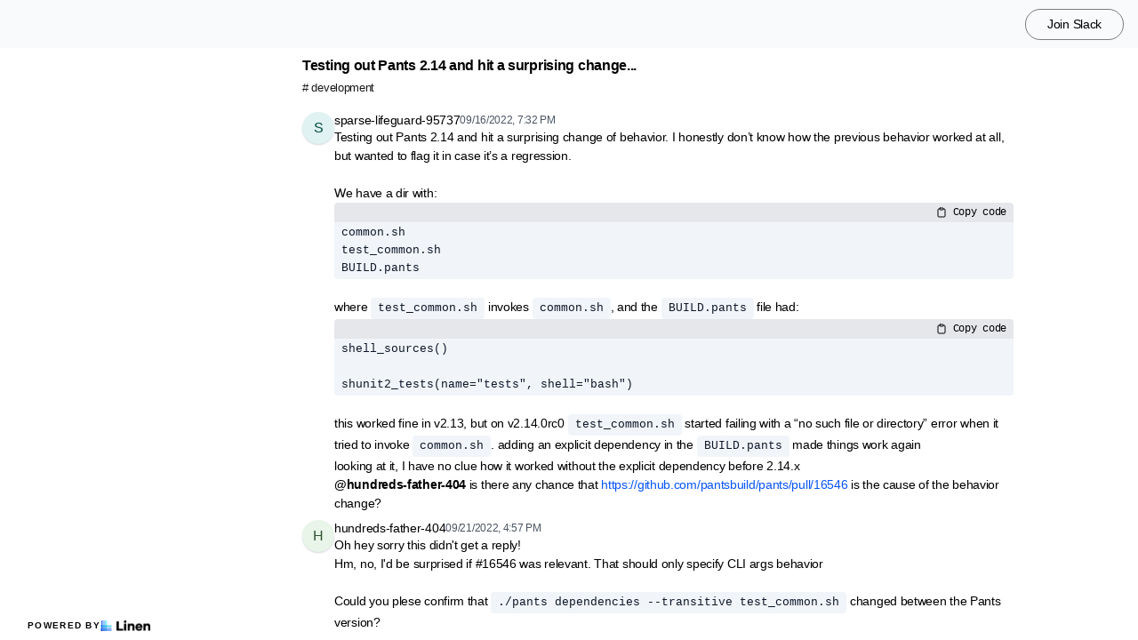

--- FILE ---
content_type: text/html; charset=utf-8
request_url: https://chat.pantsbuild.org/t/9798491/testing-out-pants-2-14-and-hit-a-surprising-change-of-behavi
body_size: 7964
content:
<!DOCTYPE html><html lang="en"><head><meta charSet="utf-8"/><meta name="viewport" content="height=device-height, width=device-width, initial-scale=1.0, minimum-scale=1.0, maximum-scale=5.0"/><meta name="twitter:card" content="summary_large_image"/><meta name="twitter:creator" content="@linen_dev"/><meta name="twitter:image" content="https://d2mu86a8belxbg.cloudfront.net/logos/logo63448d11-cc57-4c35-8b16-5064ebae803c.png"/><title>Testing out Pants 2 14 and hit a surprising change of behavi Pants #development</title><meta name="description" content="Testing out Pants 2 14 and hit a surprising change of behavior I honestly don t know how the previous behavior worked at all but wanted to flag it in case it s a regression We have a dir with ```commo"/><meta name="robots" content="all"/><meta name="og:url" property="og:url" content="https://chat.pantsbuild.org/t/9798491/testing-out-pants-2-14-and-hit-a-surprising-change-of-behavi"/><meta name="og:image" property="og:image" content="https://d2mu86a8belxbg.cloudfront.net/logos/pants-20logo-20with-20name0d38a6d9-3f5c-4614-8a58-f24fb11f86d5.png"/><meta name="og:site_name" property="og:site_name" content="Testing out Pants 2 14 and hit a surprising change of behavi Pants #development"/><meta name="og:title" property="og:title" content="Testing out Pants 2 14 and hit a surprising change of behavi Pants #development"/><meta name="og:description" property="og:description" content="Testing out Pants 2 14 and hit a surprising change of behavior I honestly don t know how the previous behavior worked at all but wanted to flag it in case it s a regression We have a dir with ```commo"/><meta name="og:type" property="og:type" content="website"/><link rel="canonical" href="https://chat.pantsbuild.org/t/9798491/testing-out-pants-2-14-and-hit-a-surprising-change-of-behavi"/><link rel="icon" type="image/x-icon" href="https://www.linen.dev/favicon.ico"/><meta name="google-site-verification" content="A0fMg7PE618kUFyfDdw_fgtSfZRl57VOm4e-N33f3C0"/><meta name="next-head-count" content="17"/><link rel="preload" href="/_next/static/css/6f8ef3f1051997a3.css" as="style"/><link rel="stylesheet" href="/_next/static/css/6f8ef3f1051997a3.css" data-n-g=""/><link rel="preload" href="/_next/static/css/846a21beebab540f.css" as="style"/><link rel="stylesheet" href="/_next/static/css/846a21beebab540f.css" data-n-p=""/><link rel="preload" href="/_next/static/css/59edc8c0bac29c88.css" as="style"/><link rel="stylesheet" href="/_next/static/css/59edc8c0bac29c88.css"/><link rel="preload" href="/_next/static/css/736cbdbaec89fa25.css" as="style"/><link rel="stylesheet" href="/_next/static/css/736cbdbaec89fa25.css"/><link rel="preload" href="/_next/static/css/1582705cddd860e1.css" as="style"/><link rel="stylesheet" href="/_next/static/css/1582705cddd860e1.css"/><link rel="preload" href="/_next/static/css/6c9ebe4b099b10c0.css" as="style"/><link rel="stylesheet" href="/_next/static/css/6c9ebe4b099b10c0.css"/><noscript data-n-css=""></noscript><script defer="" nomodule="" src="/_next/static/chunks/polyfills-78c92fac7aa8fdd8.js"></script><script defer="" src="/_next/static/chunks/1409.354ae4a679575cf7.js"></script><script defer="" src="/_next/static/chunks/4002.435424a658546bfd.js"></script><script defer="" src="/_next/static/chunks/9669-3db800448bde0891.js"></script><script defer="" src="/_next/static/chunks/9612.19405d8ae078e3fc.js"></script><script defer="" src="/_next/static/chunks/4247-9c014ef413f60519.js"></script><script defer="" src="/_next/static/chunks/5865-6ace00c804362d42.js"></script><script defer="" src="/_next/static/chunks/1855.72f5430f4f86ca2d.js"></script><script defer="" src="/_next/static/chunks/2926.79bfb27bfa30a12d.js"></script><script defer="" src="/_next/static/chunks/622.308783ab3d12730c.js"></script><script defer="" src="/_next/static/chunks/4445.e019641781a81d6d.js"></script><script defer="" src="/_next/static/chunks/4.607681a816e96f1d.js"></script><script defer="" src="/_next/static/chunks/6260.f41ee6e28a3d24d3.js"></script><script defer="" src="/_next/static/chunks/2659.90936b11ec20fef4.js"></script><script defer="" src="/_next/static/chunks/3980.9cbf664203ba9484.js"></script><script src="/_next/static/chunks/webpack-4f38e8503137d362.js" defer=""></script><script src="/_next/static/chunks/framework-56eb74ff06128874.js" defer=""></script><script src="/_next/static/chunks/main-1b933e03ecc9c596.js" defer=""></script><script src="/_next/static/chunks/pages/_app-b25e1287bc09fe78.js" defer=""></script><script src="/_next/static/chunks/1664-7fe53534ad251e9f.js" defer=""></script><script src="/_next/static/chunks/5430-6a10f32d4034bae9.js" defer=""></script><script src="/_next/static/chunks/5675-7612862e84fc641a.js" defer=""></script><script src="/_next/static/chunks/7722-297d9160211a6269.js" defer=""></script><script src="/_next/static/chunks/6097-5dcd94cc29f27afe.js" defer=""></script><script src="/_next/static/chunks/1295-0e73a6a10617d936.js" defer=""></script><script src="/_next/static/chunks/5192-5e7aa5cb233f6714.js" defer=""></script><script src="/_next/static/chunks/9143-92b99edfe229f9dd.js" defer=""></script><script src="/_next/static/chunks/1653-548d71e4c10613ac.js" defer=""></script><script src="/_next/static/chunks/3867-020105b023227e27.js" defer=""></script><script src="/_next/static/chunks/pages/s/%5BcommunityName%5D/t/%5BthreadId%5D/%5Bslug%5D-923d0521aec499f6.js" defer=""></script><script src="/_next/static/MxR5ZHRQvl1BGWVqQmMxl/_buildManifest.js" defer=""></script><script src="/_next/static/MxR5ZHRQvl1BGWVqQmMxl/_ssgManifest.js" defer=""></script></head><body><script>document.body.classList.add('js-enabled');</script><div id="__next"><div class="PageLayout_push__2Oe8o"></div><div class="PageLayout_header__Be_oM"><div class="Header_container__BlzEG" style="background-color:#f8fafc;border-bottom:1px solid #f8fafc;border-top:1px solid #f8fafc"><a class="Header_logo__vuh_W" target="_blank" href="https://pantsbuild.org/"><img alt="https://pantsbuild.org/ logo" loading="lazy" width="72" height="24" decoding="async" data-nimg="1" class="Logo_logo__vEZr3" style="color:transparent" src="https://d2mu86a8belxbg.cloudfront.net/logos/pants-20logo-20with-20name0d38a6d9-3f5c-4614-8a58-f24fb11f86d5.png"/></a><div class="Header_menu__7k7qm"><a class="Link_link__Us1wo" href="/api/link/5e2d4a03-a292-4c7c-8b9c-05636c9c0a73/join" style="color:#000000;border:1px solid #00000080;background:transparent" target="_blank" rel="noreferrer">Join Slack</a><div class="Header_lgHidden__tN8rU"><svg stroke="currentColor" fill="none" stroke-width="2" viewBox="0 0 24 24" stroke-linecap="round" stroke-linejoin="round" class="MobileMenu_open__6Qmy2" style="color:black" height="1em" width="1em" xmlns="http://www.w3.org/2000/svg"><line x1="3" y1="12" x2="21" y2="12"></line><line x1="3" y1="6" x2="21" y2="6"></line><line x1="3" y1="18" x2="21" y2="18"></line></svg></div></div></div></div><div class="PageLayout_nav__ai5Z5"><div class="NavBar_desktop__mi5nq"><div class="Desktop_container__pDCGR"><div class="Desktop_navbar___MibS"><div style="height:270px;width:100%;position:relative"></div></div><div class="Desktop_poweredWrapper__kehp_"><a class="PoweredByLinen_link___qIdb Desktop_powered__SeBpk" target="_blank" rel="noreferrer" href="https://www.linen.dev">Powered by<div class="PoweredByLinen_image__S2_qi"></div></a></div></div></div><div class="PageLayout_container__Mn2Vc"><div class="ThreadView_wrapper__n45uq"><div class="Content_wrapper__n6wCE"><div class="Thread_container__5GxE6 Thread_expanded__oAp0W" itemType="https://schema.org/DiscussionForumPosting" itemscope=""><meta itemProp="mainEntityOfPage" content="https://chat.pantsbuild.org/t/9798491/testing-out-pants-2-14-and-hit-a-surprising-change-of-behavi"/><meta itemProp="url" content="https://chat.pantsbuild.org/t/9798491/testing-out-pants-2-14-and-hit-a-surprising-change-of-behavi"/><div class="StickyHeader_header__ooL0M Header_expanded__oxgIX"><div class="Header_container__eX28U"><div><div class="Header_header__MINeP"><div><div class="Title_title__Y_6IG" itemProp="headline">Testing out Pants 2.14 and hit a surprising change...</div><a class="Header_channelName__zJdCU" href="https://chat.pantsbuild.org/c/development"># <!-- --> development</a></div></div></div><div class="Header_icons__RHnqT"></div></div></div><div class="Thread_thread__b72RD"><div><div id="46b3b962-c47f-46e1-b1c7-6830567c3c29" class="Messages_container__PcwjM"><div class="Messages_padding-top__IhNCT GridRow_container__GBFQ6"><div class="GridRow_row__AdfrH"><div class="Avatar_avatar__c6aU8 GridRow_left__j1xIF Avatar_placeholder__Lfj8j Avatar_pointer__jFcuF Avatar_shadow__O3cah Avatar_color-teal__Psj40">s</div><div class="GridRow_content__Wc6GM"><div class="GridRow_header__h3yb6"><p class="GridRow_username__XZ90V" itemProp="author" itemType="https://schema.org/Person" itemscope=""><span itemProp="name">sparse-lifeguard-95737</span></p><span itemProp="datePublished" content="Fri Sep 16 2022 19:32:31 GMT+0000 (Coordinated Universal Time)">09/16/2022, 7:32 PM</span></div><div><div class="Message_message__lTnPa"><div class="" itemProp="text">Testing out Pants 2.14 and hit a surprising change of behavior. I honestly don’t know how the previous behavior worked at all, but wanted to flag it in case it’s a regression.

We have a dir with:
<div class="BlockCode_label___CwPw"><span></span><span class="BlockCode_right__55OH6"><svg stroke="currentColor" fill="none" stroke-width="2" viewBox="0 0 24 24" stroke-linecap="round" stroke-linejoin="round" height="1em" width="1em" xmlns="http://www.w3.org/2000/svg"><path d="M16 4h2a2 2 0 0 1 2 2v14a2 2 0 0 1-2 2H6a2 2 0 0 1-2-2V6a2 2 0 0 1 2-2h2"></path><rect x="8" y="2" width="8" height="4" rx="1" ry="1"></rect></svg> Copy code</span></div><pre class="Code_pre___WA3C BlockCode_code__4Exr2 Code_block__Prz2c"><code class="Code_code__WcA8_">common.sh
test_common.sh
BUILD.pants</code></pre>
where <pre class="Code_pre___WA3C Code_inline__D3Z1R"><code class="Code_code__WcA8_">test_common.sh</code></pre> invokes <pre class="Code_pre___WA3C Code_inline__D3Z1R"><code class="Code_code__WcA8_">common.sh</code></pre>, and the <pre class="Code_pre___WA3C Code_inline__D3Z1R"><code class="Code_code__WcA8_">BUILD.pants</code></pre> file had:
<div class="BlockCode_label___CwPw"><span></span><span class="BlockCode_right__55OH6"><svg stroke="currentColor" fill="none" stroke-width="2" viewBox="0 0 24 24" stroke-linecap="round" stroke-linejoin="round" height="1em" width="1em" xmlns="http://www.w3.org/2000/svg"><path d="M16 4h2a2 2 0 0 1 2 2v14a2 2 0 0 1-2 2H6a2 2 0 0 1-2-2V6a2 2 0 0 1 2-2h2"></path><rect x="8" y="2" width="8" height="4" rx="1" ry="1"></rect></svg> Copy code</span></div><pre class="Code_pre___WA3C BlockCode_code__4Exr2 Code_block__Prz2c"><code class="Code_code__WcA8_">shell_sources()

shunit2_tests(name=&quot;tests&quot;, shell=&quot;bash&quot;)</code></pre>
this worked fine in v2.13, but on v2.14.0rc0 <pre class="Code_pre___WA3C Code_inline__D3Z1R"><code class="Code_code__WcA8_">test_common.sh</code></pre> started failing with a “no such file or directory” error when it tried to invoke <pre class="Code_pre___WA3C Code_inline__D3Z1R"><code class="Code_code__WcA8_">common.sh</code></pre>. adding an explicit dependency in the <pre class="Code_pre___WA3C Code_inline__D3Z1R"><code class="Code_code__WcA8_">BUILD.pants</code></pre> made things work again</div></div></div></div></div></div></div><div id="4cff73c6-eb97-45bf-bdef-78e0e988a743" class="Messages_container__PcwjM" itemProp="comment" itemType="https://schema.org/Comment" itemscope=""><div class="GridRow_container__GBFQ6"><div class="GridRow_row__AdfrH"><div class="GridRow_left__j1xIF"></div><div class="GridRow_content__Wc6GM"><div class="GridRow_header__h3yb6 GridRow_hidden__ASNeM"><p class="GridRow_username__XZ90V" itemProp="author" itemType="https://schema.org/Person" itemscope=""><span itemProp="name">sparse-lifeguard-95737</span></p><span itemProp="datePublished" content="Fri Sep 16 2022 19:32:48 GMT+0000 (Coordinated Universal Time)">09/16/2022, 7:32 PM</span></div><div><div class="Message_message__lTnPa"><div class="" itemProp="text">looking at it, I have no clue how it worked without the explicit dependency before 2.14.x</div></div></div></div></div></div></div><div id="3363f280-735b-43af-b8b3-4fc89aa52dbe" class="Messages_container__PcwjM" itemProp="comment" itemType="https://schema.org/Comment" itemscope=""><div class="GridRow_container__GBFQ6"><div class="GridRow_row__AdfrH"><div class="GridRow_left__j1xIF"></div><div class="GridRow_content__Wc6GM"><div class="GridRow_header__h3yb6 GridRow_hidden__ASNeM"><p class="GridRow_username__XZ90V" itemProp="author" itemType="https://schema.org/Person" itemscope=""><span itemProp="name">sparse-lifeguard-95737</span></p><span itemProp="datePublished" content="Wed Sep 21 2022 14:27:35 GMT+0000 (Coordinated Universal Time)">09/21/2022, 2:27 PM</span></div><div><div class="Message_message__lTnPa"><div class="" itemProp="text"><strong>@<!-- -->hundreds-father-404</strong> is there any chance that <a class="Link_link___OA_b" href="https://github.com/pantsbuild/pants/pull/16546" title="" rel="noreferrer ugc" target="_blank">https://github.com/pantsbuild/pants/pull/16546</a> is the cause of the behavior change?</div></div></div></div></div></div></div><div id="210b4818-5513-4cb8-a61c-f89e730424fd" class="Messages_container__PcwjM" itemProp="comment" itemType="https://schema.org/Comment" itemscope=""><div class="Messages_padding-top__IhNCT GridRow_container__GBFQ6"><div class="GridRow_row__AdfrH"><div class="Avatar_avatar__c6aU8 GridRow_left__j1xIF Avatar_placeholder__Lfj8j Avatar_pointer__jFcuF Avatar_shadow__O3cah Avatar_color-green__2ZdDh">h</div><div class="GridRow_content__Wc6GM"><div class="GridRow_header__h3yb6"><p class="GridRow_username__XZ90V" itemProp="author" itemType="https://schema.org/Person" itemscope=""><span itemProp="name">hundreds-father-404</span></p><span itemProp="datePublished" content="Wed Sep 21 2022 16:57:38 GMT+0000 (Coordinated Universal Time)">09/21/2022, 4:57 PM</span></div><div><div class="Message_message__lTnPa"><div class="" itemProp="text">Oh hey sorry this didn&#x27;t get a reply!</div></div></div></div></div></div></div><div id="834607b1-941f-4118-9583-a392ac4ade85" class="Messages_container__PcwjM" itemProp="comment" itemType="https://schema.org/Comment" itemscope=""><div class="GridRow_container__GBFQ6"><div class="GridRow_row__AdfrH"><div class="GridRow_left__j1xIF"></div><div class="GridRow_content__Wc6GM"><div class="GridRow_header__h3yb6 GridRow_hidden__ASNeM"><p class="GridRow_username__XZ90V" itemProp="author" itemType="https://schema.org/Person" itemscope=""><span itemProp="name">hundreds-father-404</span></p><span itemProp="datePublished" content="Wed Sep 21 2022 16:59:11 GMT+0000 (Coordinated Universal Time)">09/21/2022, 4:59 PM</span></div><div><div class="Message_message__lTnPa"><div class="" itemProp="text">Hm, no, I&#x27;d be surprised if #16546 was relevant. That should only specify CLI args behavior

Could you plese confirm that <pre class="Code_pre___WA3C Code_inline__D3Z1R"><code class="Code_code__WcA8_">./pants dependencies --transitive test_common.sh</code></pre> changed between the Pants version?

We definitely want to figure out regerssions like this</div><div class="Reactions_reactions__Qo4qO"><div class="Reaction_reaction__Lsfb4" title=":+1:">👍<!-- --> <!-- -->1</div></div></div></div></div></div></div></div><div id="9030f1fd-3a38-4034-991c-a2c8fda636ce" class="Messages_container__PcwjM" itemProp="comment" itemType="https://schema.org/Comment" itemscope=""><div class="Messages_padding-top__IhNCT GridRow_container__GBFQ6"><div class="GridRow_row__AdfrH"><div class="Avatar_avatar__c6aU8 GridRow_left__j1xIF Avatar_placeholder__Lfj8j Avatar_pointer__jFcuF Avatar_shadow__O3cah Avatar_color-teal__Psj40">s</div><div class="GridRow_content__Wc6GM"><div class="GridRow_header__h3yb6"><p class="GridRow_username__XZ90V" itemProp="author" itemType="https://schema.org/Person" itemscope=""><span itemProp="name">sparse-lifeguard-95737</span></p><span itemProp="datePublished" content="Wed Sep 21 2022 17:19:46 GMT+0000 (Coordinated Universal Time)">09/21/2022, 5:19 PM</span></div><div><div class="Message_message__lTnPa"><div class="" itemProp="text">before:
<div class="BlockCode_label___CwPw"><span></span><span class="BlockCode_right__55OH6"><svg stroke="currentColor" fill="none" stroke-width="2" viewBox="0 0 24 24" stroke-linecap="round" stroke-linejoin="round" height="1em" width="1em" xmlns="http://www.w3.org/2000/svg"><path d="M16 4h2a2 2 0 0 1 2 2v14a2 2 0 0 1-2 2H6a2 2 0 0 1-2-2V6a2 2 0 0 1 2-2h2"></path><rect x="8" y="2" width="8" height="4" rx="1" ry="1"></rect></svg> Copy code</span></div><pre class="Code_pre___WA3C BlockCode_code__4Exr2 Code_block__Prz2c"><code class="Code_code__WcA8_">$ ./pants dependencies --transitive build/pants/ci/test_common.sh
build/pants/ci/common.sh</code></pre>
after:
<div class="BlockCode_label___CwPw"><span></span><span class="BlockCode_right__55OH6"><svg stroke="currentColor" fill="none" stroke-width="2" viewBox="0 0 24 24" stroke-linecap="round" stroke-linejoin="round" height="1em" width="1em" xmlns="http://www.w3.org/2000/svg"><path d="M16 4h2a2 2 0 0 1 2 2v14a2 2 0 0 1-2 2H6a2 2 0 0 1-2-2V6a2 2 0 0 1 2-2h2"></path><rect x="8" y="2" width="8" height="4" rx="1" ry="1"></rect></svg> Copy code</span></div><pre class="Code_pre___WA3C BlockCode_code__4Exr2 Code_block__Prz2c"><code class="Code_code__WcA8_">$ ./pants dependencies --transitive build/pants/ci/test_common.sh</code></pre></div></div></div></div></div></div></div><div id="eb60725a-d2ab-46db-8196-2886e03e934b" class="Messages_container__PcwjM" itemProp="comment" itemType="https://schema.org/Comment" itemscope=""><div class="GridRow_container__GBFQ6"><div class="GridRow_row__AdfrH"><div class="GridRow_left__j1xIF"></div><div class="GridRow_content__Wc6GM"><div class="GridRow_header__h3yb6 GridRow_hidden__ASNeM"><p class="GridRow_username__XZ90V" itemProp="author" itemType="https://schema.org/Person" itemscope=""><span itemProp="name">sparse-lifeguard-95737</span></p><span itemProp="datePublished" content="Wed Sep 21 2022 17:20:49 GMT+0000 (Coordinated Universal Time)">09/21/2022, 5:20 PM</span></div><div><div class="Message_message__lTnPa"><div class="" itemProp="text">I am more surprised it was working in 2.13.x w/o an explicit dependency - is there shell&lt;-&gt;shell dependency inference?</div></div></div></div></div></div></div><div id="46ff1e0a-3055-4ec5-bf6c-0c5c3a4c7f69" class="Messages_container__PcwjM" itemProp="comment" itemType="https://schema.org/Comment" itemscope=""><div class="Messages_padding-top__IhNCT GridRow_container__GBFQ6"><div class="GridRow_row__AdfrH"><div class="Avatar_avatar__c6aU8 GridRow_left__j1xIF Avatar_placeholder__Lfj8j Avatar_pointer__jFcuF Avatar_shadow__O3cah Avatar_color-green__2ZdDh">h</div><div class="GridRow_content__Wc6GM"><div class="GridRow_header__h3yb6"><p class="GridRow_username__XZ90V" itemProp="author" itemType="https://schema.org/Person" itemscope=""><span itemProp="name">hundreds-father-404</span></p><span itemProp="datePublished" content="Wed Sep 21 2022 17:25:33 GMT+0000 (Coordinated Universal Time)">09/21/2022, 5:25 PM</span></div><div><div class="Message_message__lTnPa"><div class="" itemProp="text">there is! we run Shellcheck to parse your <pre class="Code_pre___WA3C Code_inline__D3Z1R"><code class="Code_code__WcA8_">source</code></pre> statements</div></div></div></div></div></div></div><div id="f69434c0-9248-4c24-b453-42fbee9ea72d" class="Messages_container__PcwjM" itemProp="comment" itemType="https://schema.org/Comment" itemscope=""><div class="GridRow_container__GBFQ6"><div class="GridRow_row__AdfrH"><div class="GridRow_left__j1xIF"></div><div class="GridRow_content__Wc6GM"><div class="GridRow_header__h3yb6 GridRow_hidden__ASNeM"><p class="GridRow_username__XZ90V" itemProp="author" itemType="https://schema.org/Person" itemscope=""><span itemProp="name">hundreds-father-404</span></p><span itemProp="datePublished" content="Wed Sep 21 2022 17:25:56 GMT+0000 (Coordinated Universal Time)">09/21/2022, 5:25 PM</span></div><div><div class="Message_message__lTnPa"><div class="" itemProp="text">the sole thing that has changed here is Pants version? Not the bash code itself?</div></div></div></div></div></div></div><div id="07f63779-1fa1-4d0c-9c02-a6ebabfd92e3" class="Messages_container__PcwjM" itemProp="comment" itemType="https://schema.org/Comment" itemscope=""><div class="Messages_padding-top__IhNCT GridRow_container__GBFQ6"><div class="GridRow_row__AdfrH"><div class="Avatar_avatar__c6aU8 GridRow_left__j1xIF Avatar_placeholder__Lfj8j Avatar_pointer__jFcuF Avatar_shadow__O3cah Avatar_color-teal__Psj40">s</div><div class="GridRow_content__Wc6GM"><div class="GridRow_header__h3yb6"><p class="GridRow_username__XZ90V" itemProp="author" itemType="https://schema.org/Person" itemscope=""><span itemProp="name">sparse-lifeguard-95737</span></p><span itemProp="datePublished" content="Wed Sep 21 2022 17:26:15 GMT+0000 (Coordinated Universal Time)">09/21/2022, 5:26 PM</span></div><div><div class="Message_message__lTnPa"><div class="" itemProp="text">Yup!</div></div></div></div></div></div></div><div id="598b5061-6416-4312-9652-4f54c3570339" class="Messages_container__PcwjM" itemProp="comment" itemType="https://schema.org/Comment" itemscope=""><div class="GridRow_container__GBFQ6"><div class="GridRow_row__AdfrH"><div class="GridRow_left__j1xIF"></div><div class="GridRow_content__Wc6GM"><div class="GridRow_header__h3yb6 GridRow_hidden__ASNeM"><p class="GridRow_username__XZ90V" itemProp="author" itemType="https://schema.org/Person" itemscope=""><span itemProp="name">sparse-lifeguard-95737</span></p><span itemProp="datePublished" content="Wed Sep 21 2022 17:26:25 GMT+0000 (Coordinated Universal Time)">09/21/2022, 5:26 PM</span></div><div><div class="Message_message__lTnPa"><div class="" itemProp="text">I can file an issue too now that I know it&#x27;s a regression</div></div></div></div></div></div></div><div id="cb0fb421-eb42-48a5-ac7a-ecff905e0a0d" class="Messages_container__PcwjM" itemProp="comment" itemType="https://schema.org/Comment" itemscope=""><div class="GridRow_container__GBFQ6"><div class="GridRow_row__AdfrH"><div class="GridRow_left__j1xIF"></div><div class="GridRow_content__Wc6GM"><div class="GridRow_header__h3yb6 GridRow_hidden__ASNeM"><p class="GridRow_username__XZ90V" itemProp="author" itemType="https://schema.org/Person" itemscope=""><span itemProp="name">sparse-lifeguard-95737</span></p><span itemProp="datePublished" content="Wed Sep 21 2022 17:26:37 GMT+0000 (Coordinated Universal Time)">09/21/2022, 5:26 PM</span></div><div><div class="Message_message__lTnPa"><div class="" itemProp="text">I had no clue there was inference here <!-- -->🤯</div></div></div></div></div></div></div><div id="0a169135-9ae2-4de8-bade-640e4e943f90" class="Messages_container__PcwjM" itemProp="comment" itemType="https://schema.org/Comment" itemscope=""><div class="Messages_padding-top__IhNCT GridRow_container__GBFQ6"><div class="GridRow_row__AdfrH"><div class="Avatar_avatar__c6aU8 GridRow_left__j1xIF Avatar_placeholder__Lfj8j Avatar_pointer__jFcuF Avatar_shadow__O3cah Avatar_color-green__2ZdDh">h</div><div class="GridRow_content__Wc6GM"><div class="GridRow_header__h3yb6"><p class="GridRow_username__XZ90V" itemProp="author" itemType="https://schema.org/Person" itemscope=""><span itemProp="name">hundreds-father-404</span></p><span itemProp="datePublished" content="Wed Sep 21 2022 17:27:05 GMT+0000 (Coordinated Universal Time)">09/21/2022, 5:27 PM</span></div><div><div class="Message_message__lTnPa"><div class="" itemProp="text">that would help, especially if you can please include the file content. Fine if you have to scrub stuff, only lines with <pre class="Code_pre___WA3C Code_inline__D3Z1R"><code class="Code_code__WcA8_">source &quot;foo&quot;</code></pre> and <pre class="Code_pre___WA3C Code_inline__D3Z1R"><code class="Code_code__WcA8_">. &quot;foo&quot;</code></pre> should be relevant</div></div></div></div></div></div></div><div id="afabcc52-f0e5-4be2-99b0-1f3424eb0b12" class="Messages_container__PcwjM" itemProp="comment" itemType="https://schema.org/Comment" itemscope=""><div class="GridRow_container__GBFQ6"><div class="GridRow_row__AdfrH"><div class="GridRow_left__j1xIF"></div><div class="GridRow_content__Wc6GM"><div class="GridRow_header__h3yb6 GridRow_hidden__ASNeM"><p class="GridRow_username__XZ90V" itemProp="author" itemType="https://schema.org/Person" itemscope=""><span itemProp="name">hundreds-father-404</span></p><span itemProp="datePublished" content="Wed Sep 21 2022 17:27:35 GMT+0000 (Coordinated Universal Time)">09/21/2022, 5:27 PM</span></div><div><div class="Message_message__lTnPa"><div class="" itemProp="text">yeah, the Shell backend is prob my favorite <!-- -->😎</div></div></div></div></div></div></div><div id="ce9083ce-316e-4e6e-afe2-8ff1cbe82794" class="Messages_container__PcwjM" itemProp="comment" itemType="https://schema.org/Comment" itemscope=""><div class="Messages_padding-top__IhNCT GridRow_container__GBFQ6"><div class="GridRow_row__AdfrH"><div class="Avatar_avatar__c6aU8 GridRow_left__j1xIF Avatar_placeholder__Lfj8j Avatar_pointer__jFcuF Avatar_shadow__O3cah Avatar_color-teal__Psj40">s</div><div class="GridRow_content__Wc6GM"><div class="GridRow_header__h3yb6"><p class="GridRow_username__XZ90V" itemProp="author" itemType="https://schema.org/Person" itemscope=""><span itemProp="name">sparse-lifeguard-95737</span></p><span itemProp="datePublished" content="Wed Sep 21 2022 19:44:50 GMT+0000 (Coordinated Universal Time)">09/21/2022, 7:44 PM</span></div><div><div class="Message_message__lTnPa"><div class="" itemProp="text"><a class="Link_link___OA_b" href="https://github.com/pantsbuild/pants/issues/16949" title="" rel="noreferrer ugc" target="_blank">https://github.com/pantsbuild/pants/issues/16949</a></div><div class="Reactions_reactions__Qo4qO"><div class="Reaction_reaction__Lsfb4" title=":heart:">❤️<!-- --> <!-- -->1</div></div></div></div></div></div></div></div></div><div class="Thread_info__jy0Mk"><div class="Thread_count__yt4Aj"><span class="Thread_badge__I_wgy"></span></div><div class="Thread_count__yt4Aj"><span class="Thread_badge__I_wgy"><a href="/api/link/5e2d4a03-a292-4c7c-8b9c-05636c9c0a73/9798491" target="_blank">Open in Slack</a></span></div></div></div><div class="Pagination_container__vqBb0"><a class="Pagination_base__4q3ip Pagination_leftRadius__zp1Qb" href="https://chat.pantsbuild.org/t/9798490/are-there-any-known-flaky-tests-in-the-pex-integration-test-">Previous</a><a class="Pagination_base__4q3ip Pagination_rightRadius__nfOm5" href="https://chat.pantsbuild.org/t/9798492/hi">Next</a></div><div class="Thread_footer___SK5t"><a class="PoweredByLinen_link___qIdb" target="_blank" rel="noreferrer" href="https://www.linen.dev">Powered by<div class="PoweredByLinen_image__S2_qi"></div></a></div></div></div></div></div></div><div id="portal"></div><div id="modal-portal"></div><div id="tooltip-portal"></div><div id="preview-portal"></div><!--$--><!--/$--></div><script id="__NEXT_DATA__" type="application/json">{"props":{"pageProps":{"thread":{"id":"cf474ea9-867e-4578-90b3-7561a8f55fe7","incrementId":9798491,"externalThreadId":"1663356751.664339","viewCount":0,"slug":"testing-out-pants-2-14-and-hit-a-surprising-change-of-behavi","messageCount":15,"sentAt":"1663356751664","hidden":false,"title":null,"question":null,"answer":null,"state":"OPEN","pinned":false,"resolutionId":null,"channelId":"6990a354-f416-4351-8e84-978a388b856c","lastReplyAt":"1663789490319","feed":false,"page":864,"robotsMetaTag":null,"messages":[{"id":"46b3b962-c47f-46e1-b1c7-6830567c3c29","externalId":"1663356751.664339","threadId":"cf474ea9-867e-4578-90b3-7561a8f55fe7","body":"Testing out Pants 2.14 and hit a surprising change of behavior. I honestly don’t know how the previous behavior worked at all, but wanted to flag it in case it’s a regression.\n\nWe have a dir with:\n```common.sh\ntest_common.sh\nBUILD.pants```\nwhere `test_common.sh` invokes `common.sh`, and the `BUILD.pants` file had:\n```shell_sources()\n\nshunit2_tests(name=\"tests\", shell=\"bash\")```\nthis worked fine in v2.13, but on v2.14.0rc0 `test_common.sh` started failing with a “no such file or directory” error when it tried to invoke `common.sh`. adding an explicit dependency in the `BUILD.pants` made things work again","sentAt":"Fri Sep 16 2022 19:32:31 GMT+0000 (Coordinated Universal Time)","author":{"id":"8ce627d5-7d3c-4b06-9ad6-a929bc835ac7","authsId":null,"username":"sparse-lifeguard-95737","externalUserId":"U02Q3KHC59B","displayName":"sparse-lifeguard-95737","profileImageUrl":null,"anonymousAlias":"sparse-lifeguard-95737","role":"MEMBER","search":null},"usersId":"8ce627d5-7d3c-4b06-9ad6-a929bc835ac7","messageFormat":"SLACK","mentions":[],"attachments":[],"reactions":[]},{"id":"4cff73c6-eb97-45bf-bdef-78e0e988a743","externalId":"1663356768.403389","threadId":"cf474ea9-867e-4578-90b3-7561a8f55fe7","body":"looking at it, I have no clue how it worked without the explicit dependency before 2.14.x","sentAt":"Fri Sep 16 2022 19:32:48 GMT+0000 (Coordinated Universal Time)","author":{"id":"8ce627d5-7d3c-4b06-9ad6-a929bc835ac7","authsId":null,"username":"sparse-lifeguard-95737","externalUserId":"U02Q3KHC59B","displayName":"sparse-lifeguard-95737","profileImageUrl":null,"anonymousAlias":"sparse-lifeguard-95737","role":"MEMBER","search":null},"usersId":"8ce627d5-7d3c-4b06-9ad6-a929bc835ac7","messageFormat":"SLACK","mentions":[],"attachments":[],"reactions":[]},{"id":"3363f280-735b-43af-b8b3-4fc89aa52dbe","externalId":"1663770455.854959","threadId":"cf474ea9-867e-4578-90b3-7561a8f55fe7","body":"\u003c@UB2J9BQA0\u003e is there any chance that \u003chttps://github.com/pantsbuild/pants/pull/16546\u003e is the cause of the behavior change?","sentAt":"Wed Sep 21 2022 14:27:35 GMT+0000 (Coordinated Universal Time)","author":{"id":"8ce627d5-7d3c-4b06-9ad6-a929bc835ac7","authsId":null,"username":"sparse-lifeguard-95737","externalUserId":"U02Q3KHC59B","displayName":"sparse-lifeguard-95737","profileImageUrl":null,"anonymousAlias":"sparse-lifeguard-95737","role":"MEMBER","search":null},"usersId":"8ce627d5-7d3c-4b06-9ad6-a929bc835ac7","messageFormat":"SLACK","mentions":[{"id":"5e06c12b-34da-469f-b3dc-98f145418def","authsId":null,"username":"hundreds-father-404","externalUserId":"UB2J9BQA0","displayName":"hundreds-father-404","profileImageUrl":null,"anonymousAlias":"hundreds-father-404","role":"MEMBER","search":null}],"attachments":[],"reactions":[]},{"id":"210b4818-5513-4cb8-a61c-f89e730424fd","externalId":"1663779458.854879","threadId":"cf474ea9-867e-4578-90b3-7561a8f55fe7","body":"Oh hey sorry this didn't get a reply!","sentAt":"Wed Sep 21 2022 16:57:38 GMT+0000 (Coordinated Universal Time)","author":{"id":"5e06c12b-34da-469f-b3dc-98f145418def","authsId":null,"username":"hundreds-father-404","externalUserId":"UB2J9BQA0","displayName":"hundreds-father-404","profileImageUrl":null,"anonymousAlias":"hundreds-father-404","role":"MEMBER","search":null},"usersId":"5e06c12b-34da-469f-b3dc-98f145418def","messageFormat":"SLACK","mentions":[],"attachments":[],"reactions":[]},{"id":"834607b1-941f-4118-9583-a392ac4ade85","externalId":"1663779551.802579","threadId":"cf474ea9-867e-4578-90b3-7561a8f55fe7","body":"Hm, no, I'd be surprised if #16546 was relevant. That should only specify CLI args behavior\n\nCould you plese confirm that `./pants dependencies --transitive test_common.sh` changed between the Pants version?\n\nWe definitely want to figure out regerssions like this","sentAt":"Wed Sep 21 2022 16:59:11 GMT+0000 (Coordinated Universal Time)","author":{"id":"5e06c12b-34da-469f-b3dc-98f145418def","authsId":null,"username":"hundreds-father-404","externalUserId":"UB2J9BQA0","displayName":"hundreds-father-404","profileImageUrl":null,"anonymousAlias":"hundreds-father-404","role":"MEMBER","search":null},"usersId":"5e06c12b-34da-469f-b3dc-98f145418def","messageFormat":"SLACK","mentions":[],"attachments":[],"reactions":[{"type":"+1","count":1,"users":[{"authsId":null,"username":null,"displayName":null,"externalUserId":null,"profileImageUrl":null,"id":"U02Q3KHC59B"}]}]},{"id":"9030f1fd-3a38-4034-991c-a2c8fda636ce","externalId":"1663780786.974899","threadId":"cf474ea9-867e-4578-90b3-7561a8f55fe7","body":"before:\n```$ ./pants dependencies --transitive build/pants/ci/test_common.sh\nbuild/pants/ci/common.sh```\nafter:\n```$ ./pants dependencies --transitive build/pants/ci/test_common.sh```","sentAt":"Wed Sep 21 2022 17:19:46 GMT+0000 (Coordinated Universal Time)","author":{"id":"8ce627d5-7d3c-4b06-9ad6-a929bc835ac7","authsId":null,"username":"sparse-lifeguard-95737","externalUserId":"U02Q3KHC59B","displayName":"sparse-lifeguard-95737","profileImageUrl":null,"anonymousAlias":"sparse-lifeguard-95737","role":"MEMBER","search":null},"usersId":"8ce627d5-7d3c-4b06-9ad6-a929bc835ac7","messageFormat":"SLACK","mentions":[],"attachments":[],"reactions":[]},{"id":"eb60725a-d2ab-46db-8196-2886e03e934b","externalId":"1663780849.212849","threadId":"cf474ea9-867e-4578-90b3-7561a8f55fe7","body":"I am more surprised it was working in 2.13.x w/o an explicit dependency - is there shell\u0026lt;-\u0026gt;shell dependency inference?","sentAt":"Wed Sep 21 2022 17:20:49 GMT+0000 (Coordinated Universal Time)","author":{"id":"8ce627d5-7d3c-4b06-9ad6-a929bc835ac7","authsId":null,"username":"sparse-lifeguard-95737","externalUserId":"U02Q3KHC59B","displayName":"sparse-lifeguard-95737","profileImageUrl":null,"anonymousAlias":"sparse-lifeguard-95737","role":"MEMBER","search":null},"usersId":"8ce627d5-7d3c-4b06-9ad6-a929bc835ac7","messageFormat":"SLACK","mentions":[],"attachments":[],"reactions":[]},{"id":"46ff1e0a-3055-4ec5-bf6c-0c5c3a4c7f69","externalId":"1663781133.964279","threadId":"cf474ea9-867e-4578-90b3-7561a8f55fe7","body":"there is! we run Shellcheck to parse your `source` statements","sentAt":"Wed Sep 21 2022 17:25:33 GMT+0000 (Coordinated Universal Time)","author":{"id":"5e06c12b-34da-469f-b3dc-98f145418def","authsId":null,"username":"hundreds-father-404","externalUserId":"UB2J9BQA0","displayName":"hundreds-father-404","profileImageUrl":null,"anonymousAlias":"hundreds-father-404","role":"MEMBER","search":null},"usersId":"5e06c12b-34da-469f-b3dc-98f145418def","messageFormat":"SLACK","mentions":[],"attachments":[],"reactions":[]},{"id":"f69434c0-9248-4c24-b453-42fbee9ea72d","externalId":"1663781156.032559","threadId":"cf474ea9-867e-4578-90b3-7561a8f55fe7","body":"the sole thing that has changed here is Pants version? Not the bash code itself?","sentAt":"Wed Sep 21 2022 17:25:56 GMT+0000 (Coordinated Universal Time)","author":{"id":"5e06c12b-34da-469f-b3dc-98f145418def","authsId":null,"username":"hundreds-father-404","externalUserId":"UB2J9BQA0","displayName":"hundreds-father-404","profileImageUrl":null,"anonymousAlias":"hundreds-father-404","role":"MEMBER","search":null},"usersId":"5e06c12b-34da-469f-b3dc-98f145418def","messageFormat":"SLACK","mentions":[],"attachments":[],"reactions":[]},{"id":"07f63779-1fa1-4d0c-9c02-a6ebabfd92e3","externalId":"1663781175.968069","threadId":"cf474ea9-867e-4578-90b3-7561a8f55fe7","body":"Yup!","sentAt":"Wed Sep 21 2022 17:26:15 GMT+0000 (Coordinated Universal Time)","author":{"id":"8ce627d5-7d3c-4b06-9ad6-a929bc835ac7","authsId":null,"username":"sparse-lifeguard-95737","externalUserId":"U02Q3KHC59B","displayName":"sparse-lifeguard-95737","profileImageUrl":null,"anonymousAlias":"sparse-lifeguard-95737","role":"MEMBER","search":null},"usersId":"8ce627d5-7d3c-4b06-9ad6-a929bc835ac7","messageFormat":"SLACK","mentions":[],"attachments":[],"reactions":[]},{"id":"598b5061-6416-4312-9652-4f54c3570339","externalId":"1663781185.610329","threadId":"cf474ea9-867e-4578-90b3-7561a8f55fe7","body":"I can file an issue too now that I know it's a regression","sentAt":"Wed Sep 21 2022 17:26:25 GMT+0000 (Coordinated Universal Time)","author":{"id":"8ce627d5-7d3c-4b06-9ad6-a929bc835ac7","authsId":null,"username":"sparse-lifeguard-95737","externalUserId":"U02Q3KHC59B","displayName":"sparse-lifeguard-95737","profileImageUrl":null,"anonymousAlias":"sparse-lifeguard-95737","role":"MEMBER","search":null},"usersId":"8ce627d5-7d3c-4b06-9ad6-a929bc835ac7","messageFormat":"SLACK","mentions":[],"attachments":[],"reactions":[]},{"id":"cb0fb421-eb42-48a5-ac7a-ecff905e0a0d","externalId":"1663781197.798289","threadId":"cf474ea9-867e-4578-90b3-7561a8f55fe7","body":"I had no clue there was inference here :shocked_face_with_exploding_head: ","sentAt":"Wed Sep 21 2022 17:26:37 GMT+0000 (Coordinated Universal Time)","author":{"id":"8ce627d5-7d3c-4b06-9ad6-a929bc835ac7","authsId":null,"username":"sparse-lifeguard-95737","externalUserId":"U02Q3KHC59B","displayName":"sparse-lifeguard-95737","profileImageUrl":null,"anonymousAlias":"sparse-lifeguard-95737","role":"MEMBER","search":null},"usersId":"8ce627d5-7d3c-4b06-9ad6-a929bc835ac7","messageFormat":"SLACK","mentions":[],"attachments":[],"reactions":[]},{"id":"0a169135-9ae2-4de8-bade-640e4e943f90","externalId":"1663781225.993909","threadId":"cf474ea9-867e-4578-90b3-7561a8f55fe7","body":"that would help, especially if you can please include the file content. Fine if you have to scrub stuff, only lines with `source \"foo\"` and `. \"foo\"` should be relevant","sentAt":"Wed Sep 21 2022 17:27:05 GMT+0000 (Coordinated Universal Time)","author":{"id":"5e06c12b-34da-469f-b3dc-98f145418def","authsId":null,"username":"hundreds-father-404","externalUserId":"UB2J9BQA0","displayName":"hundreds-father-404","profileImageUrl":null,"anonymousAlias":"hundreds-father-404","role":"MEMBER","search":null},"usersId":"5e06c12b-34da-469f-b3dc-98f145418def","messageFormat":"SLACK","mentions":[],"attachments":[],"reactions":[]},{"id":"afabcc52-f0e5-4be2-99b0-1f3424eb0b12","externalId":"1663781255.402159","threadId":"cf474ea9-867e-4578-90b3-7561a8f55fe7","body":"yeah, the Shell backend is prob my favorite :sunglasses:","sentAt":"Wed Sep 21 2022 17:27:35 GMT+0000 (Coordinated Universal Time)","author":{"id":"5e06c12b-34da-469f-b3dc-98f145418def","authsId":null,"username":"hundreds-father-404","externalUserId":"UB2J9BQA0","displayName":"hundreds-father-404","profileImageUrl":null,"anonymousAlias":"hundreds-father-404","role":"MEMBER","search":null},"usersId":"5e06c12b-34da-469f-b3dc-98f145418def","messageFormat":"SLACK","mentions":[],"attachments":[],"reactions":[]},{"id":"ce9083ce-316e-4e6e-afe2-8ff1cbe82794","externalId":"1663789490.319309","threadId":"cf474ea9-867e-4578-90b3-7561a8f55fe7","body":"\u003chttps://github.com/pantsbuild/pants/issues/16949\u003e","sentAt":"Wed Sep 21 2022 19:44:50 GMT+0000 (Coordinated Universal Time)","author":{"id":"8ce627d5-7d3c-4b06-9ad6-a929bc835ac7","authsId":null,"username":"sparse-lifeguard-95737","externalUserId":"U02Q3KHC59B","displayName":"sparse-lifeguard-95737","profileImageUrl":null,"anonymousAlias":"sparse-lifeguard-95737","role":"MEMBER","search":null},"usersId":"8ce627d5-7d3c-4b06-9ad6-a929bc835ac7","messageFormat":"SLACK","mentions":[],"attachments":[],"reactions":[{"type":"heart","count":1,"users":[{"authsId":null,"username":null,"displayName":null,"externalUserId":null,"profileImageUrl":null,"id":"UB2J9BQA0"}]}]}],"channel":{"id":"6990a354-f416-4351-8e84-978a388b856c","channelName":"development","hidden":false,"default":false,"landing":false,"readonly":false,"accountId":"5e2d4a03-a292-4c7c-8b9c-05636c9c0a73","pages":906,"type":"PUBLIC","displayOrder":null,"viewType":"CHAT"}},"currentChannel":{"id":"6990a354-f416-4351-8e84-978a388b856c","channelName":"development","hidden":false,"default":false,"landing":false,"readonly":false,"accountId":"5e2d4a03-a292-4c7c-8b9c-05636c9c0a73","pages":906,"type":"PUBLIC","displayOrder":null,"viewType":"CHAT"},"basePath":"https://chat.pantsbuild.org","channels":[{"id":"485c28fc-e5bf-424f-b2be-6fe4d86a88bd","channelName":"announce","hidden":false,"default":true,"landing":false,"readonly":false,"accountId":"5e2d4a03-a292-4c7c-8b9c-05636c9c0a73","pages":206,"type":"PUBLIC","displayOrder":null,"viewType":"CHAT"},{"id":"6990a354-f416-4351-8e84-978a388b856c","channelName":"development","hidden":false,"default":false,"landing":false,"readonly":false,"accountId":"5e2d4a03-a292-4c7c-8b9c-05636c9c0a73","pages":906,"type":"PUBLIC","displayOrder":null,"viewType":"CHAT"},{"id":"0a5ca8b6-927c-4710-a700-94219fdbc27c","channelName":"general","hidden":false,"default":false,"landing":false,"readonly":false,"accountId":"5e2d4a03-a292-4c7c-8b9c-05636c9c0a73","pages":2426,"type":"PUBLIC","displayOrder":null,"viewType":"CHAT"},{"id":"d8bbb6f3-e4fc-42ee-a561-7e0ed819aa58","channelName":"github-notifications","hidden":false,"default":false,"landing":false,"readonly":false,"accountId":"5e2d4a03-a292-4c7c-8b9c-05636c9c0a73","pages":34,"type":"PUBLIC","displayOrder":null,"viewType":"CHAT"},{"id":"b9139625-b09f-4b0d-9ac0-0f594b4e63cd","channelName":"pex","hidden":false,"default":false,"landing":false,"readonly":false,"accountId":"5e2d4a03-a292-4c7c-8b9c-05636c9c0a73","pages":74,"type":"PUBLIC","displayOrder":null,"viewType":"CHAT"},{"id":"6195f0d3-5226-4587-87b7-4cf6a2f4cb14","channelName":"plugins","hidden":false,"default":false,"landing":false,"readonly":false,"accountId":"5e2d4a03-a292-4c7c-8b9c-05636c9c0a73","pages":29,"type":"PUBLIC","displayOrder":null,"viewType":"CHAT"},{"id":"81f328c1-bc7b-403f-8fb2-2869e5edf64b","channelName":"random","hidden":false,"default":false,"landing":false,"readonly":false,"accountId":"5e2d4a03-a292-4c7c-8b9c-05636c9c0a73","pages":46,"type":"PUBLIC","displayOrder":null,"viewType":"CHAT"},{"id":"a1c9db14-7d1c-477e-ab1a-a7d5c97ef652","channelName":"welcome","hidden":false,"default":false,"landing":false,"readonly":false,"accountId":"5e2d4a03-a292-4c7c-8b9c-05636c9c0a73","pages":21,"type":"PUBLIC","displayOrder":null,"viewType":"CHAT"}],"communities":[],"currentCommunity":{"description":"Ergonomic, hermetic, user-friendly software build system for Python, Go, Java, Kotlin, Protobuf, Scala, Shell. Pants lets you fearlessly scale up your codebase!","homeUrl":"https://pantsbuild.org/","docsUrl":"https://pantsbuild.org/docs/","logoUrl":"https://d2mu86a8belxbg.cloudfront.net/logos/pants-20logo-20with-20name0d38a6d9-3f5c-4614-8a58-f24fb11f86d5.png","logoSquareUrl":"https://d2mu86a8belxbg.cloudfront.net/logos/pants-20logo-20small-20upsized-20transparent85c050d3-51e5-441b-9607-f343c26c37fd.png","faviconUrl":null,"redirectDomain":"chat.pantsbuild.org","brandColor":"#f8fafc","premium":true,"featurePreview":false,"googleAnalyticsId":"","syncStatus":"ERROR","id":"5e2d4a03-a292-4c7c-8b9c-05636c9c0a73","type":"PUBLIC","name":"Pants","communityType":"slack","anonymizeUsers":true,"anonymize":"ALL","hasAuth":false,"slackDomain":"pantsbuild","discordDomain":null,"discordServerId":null,"chat":"MEMBERS","communityUrl":"https://pantsbuild.slack.com/","newChannelsConfig":"NOT_HIDDEN","redirectDomainPropagate":true,"search":{"engine":"typesense","scope":"public","apiKey":"[base64]","apiKeyExpiresAt":1765065663},"featureFlag":{"hideSearch":"true"},"communityInviteUrl":"https://pantsbuild.slack.com","googleSiteVerification":"A0fMg7PE618kUFyfDdw_fgtSfZRl57VOm4e-N33f3C0"},"permissions":{"access":true,"accountId":"5e2d4a03-a292-4c7c-8b9c-05636c9c0a73","auth":null,"channel_create":false,"chat":false,"inbox":false,"is_member":false,"manage":false,"starred":false,"token":null,"user":null},"previous":"https://chat.pantsbuild.org/t/9798490/are-there-any-known-flaky-tests-in-the-pex-integration-test-","next":"https://chat.pantsbuild.org/t/9798492/hi"},"__N_SSG":true},"page":"/s/[communityName]/t/[threadId]/[slug]","query":{"communityName":"chat.pantsbuild.org","threadId":"9798491","slug":"testing-out-pants-2-14-and-hit-a-surprising-change-of-behavi"},"buildId":"MxR5ZHRQvl1BGWVqQmMxl","isFallback":false,"isExperimentalCompile":false,"dynamicIds":[34002,16345,2926,20622,12627,74445,4,16260,92659,3980],"gsp":true,"scriptLoader":[]}</script></body></html>